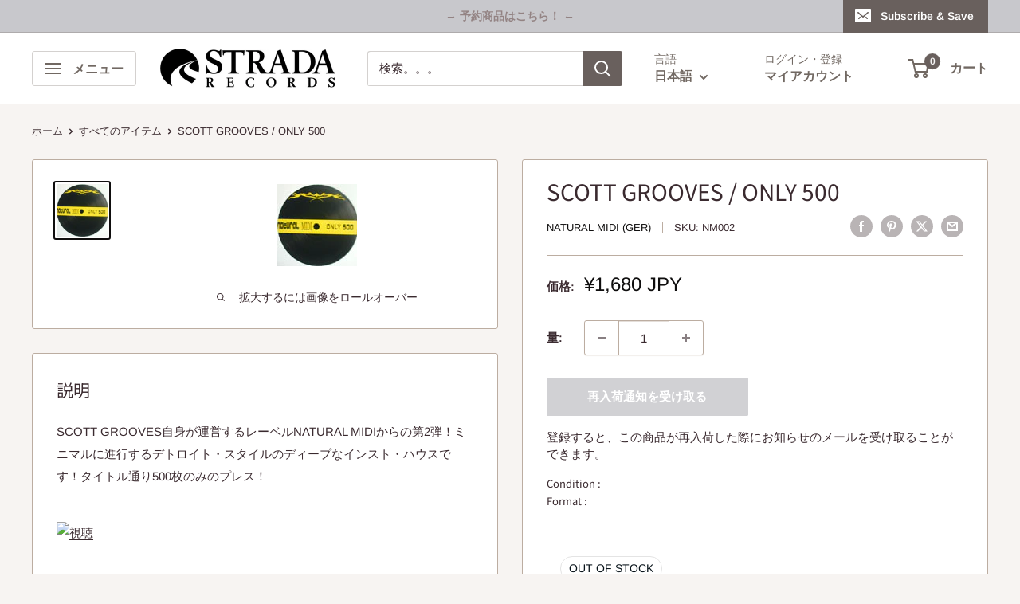

--- FILE ---
content_type: text/javascript
request_url: https://www.stradarecords.jp/cdn/shop/t/15/assets/custom.js?v=102476495355921946141763115707
body_size: -671
content:
//# sourceMappingURL=/cdn/shop/t/15/assets/custom.js.map?v=102476495355921946141763115707
